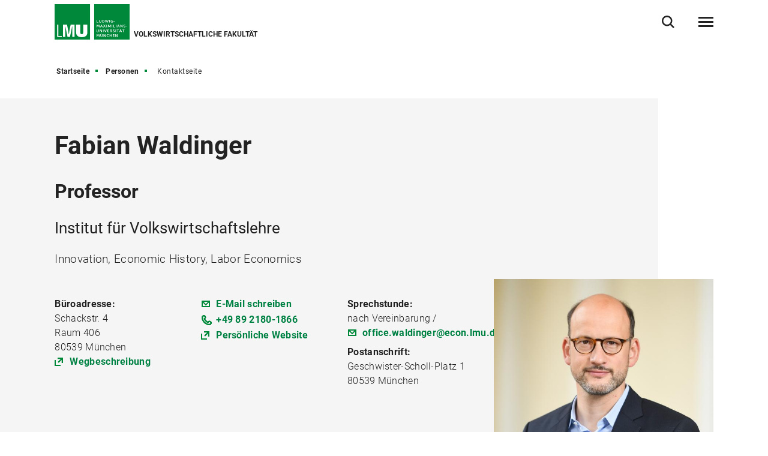

--- FILE ---
content_type: text/html
request_url: https://www.econ.lmu.de/de/personen/kontaktseite/fabian-waldinger-9cb422e9.html
body_size: 5269
content:
<!DOCTYPE html>
<!--[if lt IE 7]>      <html lang="de" class="no-js lt-ie9 lt-ie8 lt-ie7"> <![endif]-->
<!--[if IE 7]>         <html lang="de" class="no-js lt-ie9 lt-ie8"> <![endif]-->
<!--[if IE 8]>         <html lang="de" class="no-js lt-ie9"> <![endif]-->
<!--[if gt IE 8]><!-->
<html lang="de" class="no-js"> <!--<![endif]-->
	<head>
<meta charset="utf-8"/>
<meta http-equiv="X-UA-Compatible" content="IE=Edge"/>
<meta name="viewport" content="width=device-width"/>
<meta name="language" content="de" />
<meta name="keywords" content="Person, Adresse, Funktion,Volkswirtschaftliche Fakultät, vwl, vwl LMU" />
<meta name="description" content="Detailierte Informationen zur Person" />
	<meta name="twitter:card" content="summary" />
	<meta name="twitter:site" content="@LMU_Muenchen" />
	<meta property="og:url" content="https://www.econ.lmu.de/de/personen/kontaktseite/fabian-waldinger-9cb422e9.html" />
	<meta property="og:type" content="website" />
	<meta property="og:title" content="Kontaktseite" />
		<meta property="og:image" content="https://cms-cdn.lmu.de/assets/img/Logo_LMU_og.png" />
		<meta property="og:image:width" content="1200" />
		<meta property="og:image:height" content="567" />
		<meta name="twitter:image" content="https://cms-cdn.lmu.de/assets/img/Logo_LMU_og.png" />
		<meta name="twitter:image:alt" content="Logo Ludwig Maximilians Universität München" />
		<meta property="og:image:alt" content="Logo Ludwig Maximilians Universität München" />
<meta name="Publisher" content="Ludwig-Maximilians-Universität München, Geschwister-Scholl-Platz 1, 80539 München" />
<meta name="Revisit" content="After 2 Days" />
<meta name="robots" content="index,follow">
<title>Kontaktseite - Volkswirtschaftliche Fakultät</title>
<link rel="preload" href="https://cms-cdn.lmu.de/assets/fonts/roboto-v18-latin-300.woff2" as="font" type="font/woff2" crossorigin>
<link rel="preload" href="https://cms-cdn.lmu.de/assets/fonts/roboto-v18-latin-regular.woff2" as="font" type="font/woff2" crossorigin>
<link rel="preload" href="https://cms-cdn.lmu.de/assets/fonts/roboto-v18-latin-italic.woff2" as="font" type="font/woff2" crossorigin>
<link rel="preload" href="https://cms-cdn.lmu.de/assets/fonts/roboto-v18-latin-700.woff2" as="font" type="font/woff2" crossorigin>
<link rel="preload" href="https://cms-cdn.lmu.de/assets/fonts/robotoserif-semibold.woff2" as="font" type="font/woff2" crossorigin>
<link rel="stylesheet" href="https://cms-cdn.lmu.de/assets/css/app.bundle.css"/>
<link rel="stylesheet" href="https://cms-cdn.lmu.de/assets/css/person.bundle.css"/>
<script src="https://cms-cdn.lmu.de/assets/scripts/jquery-3.5.1.min.js"></script>
<!-- Integration aller js-files zur Darstellung von Vue -->
<script src="https://cms-cdn.lmu.de/assets/vuejs/v3_3_4_vue_min.js"></script>
<script src="https://cms-cdn.lmu.de/assets/vuejs/v4_0_2_vuex.min.js"></script>
<script src="https://cms-cdn.lmu.de/assets/vuejs/v4_2_6_es6-promise_auto.min.js"></script>
<script src="https://cms-cdn.lmu.de/assets/vuejs/v0_18_0_axios.min.js"></script>
<link rel="shortcut icon" href="https://cms-cdn.lmu.de/assets/img/favicon.ico" type="image/x-icon">
<link rel="icon" href="https://cms-cdn.lmu.de/assets/img/favicon.ico" type="image/x-icon">	
		<!-- Matomo -->
		<script>
		  var _paq = window._paq = window._paq || [];
		  /* tracker methods like "setCustomDimension" should be called before "trackPageView" */
		  _paq.push(['trackPageView']);
		  _paq.push(['enableLinkTracking']);
		  (function() {
		    var u="https://web-analytics.lmu.de/";
		    _paq.push(["disableCookies"]);
		    _paq.push(['setTrackerUrl', u+'matomo.php']);
		    _paq.push(['setSiteId', '58']);
		    var d=document, g=d.createElement('script'), s=d.getElementsByTagName('script')[0];
		    g.type='text/javascript'; g.async=true; g.src=u+'matomo.js'; s.parentNode.insertBefore(g,s);
		  })();
		</script>
		<!-- End Matomo Code -->
	</head>
	<body >
        <nav class="c-skiplinks" data-js-module="skiplinks" data-js-item="skip-links">
	<h6 class="skiplinks__headline">Navigation und Service</h6>
	<p class="skiplinks__text"><em>Direkt zu:</em></p>
		<ul class="skiplink__list">
				<li class="skiplink__list-item">
					<a class="skiplink__link" href="#r-main">Inhalt</a>
				</li>
				<li class="skiplink__list-item">
					<a class="skiplink__link" data-js-item="skip-links-nav" href="#stacknav">Hauptnavigation</a>
				</li>
				<li class="skiplink__list-item">
					<a class="skiplink__link"
					   data-js-item="skip-links-search" href="#r-search">Suche</a>
				</li>
		</ul>
</nav> 
		<header id="header" class="c-header" data-js-module="header" data-js-item="header"> <div class="grid__container"> <div class="grid__row"> <div class="header__wrapper"> <a class="header__logo-wrapper" href="https://www.econ.lmu.de/de/"><img class="header__logo" src="https://cms-cdn.lmu.de/assets/img/Logo_LMU.svg" alt="Logo Ludwig Maximilians Universität München"/></a> <div class="header__facilities-title"> <span>Volkswirtschaftliche Fakultät</span> </div> <div class="header__navigation-wrapper"> <nav class="c-main-navigation" data-js-module="main-navigation"> <h2 class="main-navigation__headline">Hauptnavigation</h2> <ul class="main-navigation__list"> <li class="main-navigation__list-item"> <a href="https://www.econ.lmu.de/de/forschung/" class="main-navigation__list-link" ><span class="main-navigation__list-link-text" >Forschung</span></a> </li> <li class="main-navigation__list-item"> <a href="https://www.econ.lmu.de/de/studium/" class="main-navigation__list-link" ><span class="main-navigation__list-link-text" >Studium</span></a> </li> <li class="main-navigation__list-item"> <a href="https://www.econ.lmu.de/de/fakultaet/" class="main-navigation__list-link" ><span class="main-navigation__list-link-text" >Fakultät</span></a> </li> <li class="main-navigation__list-item is-bordered is-language"> <a class="main-navigation__list-link" href=" ../../../en/persons/contact-page/fabian-waldinger-9cb422e9.html " title="Zur englischen Sprachversion / Switch to English"> <span class="main-navigation__list-link-text" lang="en">EN</span> <span class="main-navigation__list-link-text-a11y" lang="en">Zur englischen Sprachversion / Switch to English</span> </a> </li> <li class="main-navigation__list-item is-bordered is-search"> <button type="button" class="main-navigation__list-link is-search" data-js-item="toggle-search"> <span class="main-navigation__list-link-text">Suche öffnen/schließen</span> </button> </li> <li id="hamburgermenu" class="main-navigation__list-item is-bordered is-last"> <hamburger-menu-app></hamburger-menu-app> </li> </ul> </nav> </div> </div> </div> </div> </header>
<script>
		var url_json_mainnav = "https://www.econ.lmu.de/site_tech/json-hauptnavigation/standard-json-generierungsseite.json";
		url_json_mainnav = url_json_mainnav + "?nocache=" + (new Date()).getTime();
	function vuenaviload() {LmuStackNavigation.init({config: {menuId: "206520",url: url_json_mainnav,fallbackError: {title: "Die Navigation funktioniert gerade nicht!",text: "Wir arbeiten daran. Bitte nutzen Sie bis dahin die Sitemap zum Navigieren in der Website."},lngVersions: {"settings": {"navigationClasses": "is-language","navigationJsItem": "2"},"content": {"headline": "Sprachversion","linkID": "206520","items": [{"settings": {"itemClasses": ""},"content": {"link": {"settings": {"linkClasses": ""},"content": {"linkHref": "https://www.econ.lmu.de/en/persons/contact-page/fabian-waldinger-9cb422e9.html","linkText": "English","linkLang": "en","linkTextA11y": "Zur englischen Sprachversion / Switch to English","linkID": "206520"}}}}]}}}});};
	window.addEventListener("load", vuenaviload);
</script>
<div id="stacknav">
<stack-navigation-app></stack-navigation-app>
</div>
<div id="mobilenav">
<mobile-navigation-app></mobile-navigation-app>
</div>
		<main id="r-main" data-js-item="main">
<nav class="c-breadscroller" data-js-module="scroll-indicator" data-js-options='{&quot;scrollToEnd&quot;:true}'>
		<div class="grid__container" data-nosnippet="true">
			<div class="grid__row">
				<strong class="breadscroller__headline is-aural" id="breadscroller__headline-1">Sie sind in folgender Website - Hierarchie:</strong>
				<div class="breadscroller__content" data-js-item="scroll-indicator" aria-labelledby="breadscroller__headline-1">
					<div class="breadscroller__list-wrapper" data-js-item="scroll-wrapper">
						<ul class="breadscroller__list" data-js-item="scroll-content">
									<li class="breadscroller__list-item"><a href="https://www.econ.lmu.de/de/" title="Startseite" class="breadscroller__item-link">Startseite</a></li>
				<li class="breadscroller__list-item">
					<a href="../index-2.html" title="Personen" class="breadscroller__item-link">Personen</a>
				</li>
				<li class="breadscroller__list-item">
					<strong class="breadscroller__item-active"><span class="is-aural">Sie sind hier:</span>Kontaktseite</strong>
				</li>
						</ul>
					</div>
				</div>
			</div>
		</div>
	</nav>
<div class="c-header-person--default is-with-picture" data-css="c-header-person" data-js-module="header-person" data-js-options='{}' >
	<div class="grid__container">
		<div class="grid__row">
			<div class="header-person__container ">
				<article class="header-person__wrapper">
					<h1 class="header-person__name"> Fabian Waldinger</h1>
	  					<p class="header-person__job">Professor</p>
	  					<p class="header-person__department" >Institut für Volkswirtschaftslehre</p>
						 <p class="header-person__responsibility" >Innovation, Economic History, Labor Economics</p>
					<div class="header-person__detail is-areas-3">
						<div class="header-person__detail_area">
							<p>
								<b>Büroadresse:</b>
							</p>
	  							<p>Schackstr. 4</p>
	  							<p>Raum 406</p>
	  							<p>80539	
	  							München</p>
							<p>
								<a href="https://www.google.com/maps/search/?api=1&query=Schackstr.+4%2C80539+M%C3%BCnchen" rel="noopener" class="header-person__contentlink is-external" target="_blank">
									Wegbeschreibung 
								</a>
							</p>
						</div>
						<div class="header-person__detail_area">
							<p>
								<a href="mailto:fabian.waldinger@econ.lmu.de" rel="noopener" class="header-person__contentlink is-email" target="_self">
									E-Mail schreiben 
								</a>
							</p>
								<p>
									<a href="tel:+498921801866" rel="noopener" class="header-person__contentlink is-phone" target="_self">
										+49 89 2180-1866
									</a>
								</p>
							    	<p><a href="https://www.fabianwaldinger.com/" class="header-person__contentlink is-external"  title='Link öffnet in neuem Fenster'   target='_blank' rel='noopener' >Persönliche Website</a></p> 
						</div>
							<div class="header-person__detail_area">
								<p><b>Sprechstunde:</b></p>
								<p>nach Vereinbarung / <a href="mailto:office.waldinger@econ.lmu.de" rel="noopener" class="header-person__contentlink is-email" target="_self">office.waldinger@econ.lmu.de</a></p>
									<p class="header-person__contenthead">
										<b>Postanschrift:</b>
									</p>
									<p>Geschwister-Scholl-Platz 1</p>
			  							<p>80539	
			  							München</p>
							</div>
					</div>
					<div class="header-person__media-container">
							<figure class="c-figure--default is-no-margin" data-css="c-figure" data-js-module="overlay-handler">
								<div class="figure__wrapper">
									<picture class="c-picture--default lazyload" data-css="c-picture">
									    <!--[if IE 9]><audio><![endif]-->
									    <source data-srcset="https://cms-cdn.lmu.de/media/05-econ/fakultaetswebsite-econ/photos/2021_10_07lmu2387_fabian-waldinger__1_1_format_s-2.jpg 300w, https://cms-cdn.lmu.de/media/05-econ/fakultaetswebsite-econ/photos/2021_10_07lmu2387_fabian-waldinger__1_1_format_m-2.jpg 600w, https://cms-cdn.lmu.de/media/05-econ/fakultaetswebsite-econ/photos/2021_10_07lmu2387_fabian-waldinger__1_1_format_l-2.jpg 1200w"  sizes="(min-width: 1440px) 617px, (min-width: 768px) 41.66667vw,  (max-width: 767px) 41.66667vw" />
									    <!--[if IE 9]></audio><![endif]-->
									    <img class="picture__image lazyload" src="https://cms-cdn.lmu.de/media/05-econ/fakultaetswebsite-econ/photos/2021_10_07lmu2387_fabian-waldinger__1_1_format_s-2.jpg" alt='Fabian Waldinger' title='Fabian Waldinger | © LMU ECON' data-sizes="auto" />
									</picture>
								</div>
							</figure>
						<nav class="header-person__btn-area">
						</nav>
					</div>
				</article>
			</div>
		</div>
	</div>
</div>
			<div class="c-back-to-top--default" data-css="c-back-to-top" data-js-module="back-to-top">
	<div class="grid__container">
		<div class="grid__row is-collapsed">
			<div class="back-to-top__wrapper">
				<a href="#" class="back-to-top__link" data-js-item="back-to-top-link">
					<span class="back-to-top__link-text">nach oben</span>
				</a>
			</div>
		</div>
	</div>
</div>
		</main>
<footer id="footer" class="c-footer" data-js-item="footer">
	<div class="grid__container">
		<div class="grid__row">
			<div class="footer__wrapper">
				<div class="footer__content-wrapper">
					<nav class="footer__navigation">
						<h6 class="footer__navigation-headline">Weiterführende Links</h6>
						<ul class="footer__navigation-list">
							<li class="footer__navigation-list-item is-home">
								<a class="footer__navigation-list-link" href="https://www.econ.lmu.de/de/"><span class="footer__navigation-list-link-text">Startseite</span></a>
							</li>
							<li class="footer__navigation-list-item is-map">
								<div class="footer__address-teaser">
									<div class="footer__address-teaser-text-section">
										<h3 class="footer__address-teaser-headline">Volkswirtschaftliche Fakultät</h3>
	<a href="https://www.google.com/maps/dir/Hauptgeb%C3%A4ude,+Geschwister-Scholl-Platz+1,+80539+M%C3%BCnchen/48.1516593,11.5821066/@48.1512222,11.5802591,18z/data=!4m9!4m8!1m5!1m1!1s0x479e75eb499982d1:0x1866a2c6eab11bcc!2m2!1d11.5798609!2d48.1509185!1m0!3e2" class="footer__address-teaser-link"   title='Link öffnet in neuem Fenster'   target='_blank' rel='noopener' >Route anzeigen</a>
									</div>
									<div class="footer__address-teaser-image-section">
										<span class="footer__address-teaser-image-pulse"></span>
										<img class="footer__address-teaser-image" src="https://cms-cdn.lmu.de/assets/media/footer/footer-map.png" alt="Planausschnitt LMU-Hauptgebäude" title="Planausschnitt LMU-Hauptgebäude"/>
									</div>
	<a href="https://www.google.com/maps/dir/Hauptgeb%C3%A4ude,+Geschwister-Scholl-Platz+1,+80539+M%C3%BCnchen/48.1516593,11.5821066/@48.1512222,11.5802591,18z/data=!4m9!4m8!1m5!1m1!1s0x479e75eb499982d1:0x1866a2c6eab11bcc!2m2!1d11.5798609!2d48.1509185!1m0!3e2" class="footer__address-teaser-a11y-clickarea" aria-hidden="true" tabindex="-1"  title='Link öffnet in neuem Fenster'   target='_blank' rel='noopener' ></a>
</div>
							</li>
<li class="footer__navigation-list-item is-instagram">
	<a class="footer__navigation-list-link" href="https://www.instagram.com/wasti.lmu/?hl=de" target="_blank" rel="noopener" title="Instagram-Link öffnet in neuem Fenster" ><span class="footer__navigation-list-link-text">Instagram</span></a>
</li>
<li class="footer__navigation-list-item is-twitter">
	<a class="footer__navigation-list-link" href="https://twitter.com/ECONMunich" target="_blank" rel="noopener" title="Twitter-Link öffnet in neuem Fenster" ><span class="footer__navigation-list-link-text">Twitter</span></a>
</li>
<li class="footer__navigation-list-item is-linkedin">
	<a class="footer__navigation-list-link" href="https://de.linkedin.com/school/economicslmumunich/" target="_blank" rel="noopener" title="LinkedIn-Link öffnet in neuem Fenster" ><span class="footer__navigation-list-link-text">LinkedIn</span></a>
</li>
<li class="footer__navigation-list-item is-bluesky">
	<a class="footer__navigation-list-link" href="https://bsky.app/profile/econmunich.bsky.social" target="_blank" rel="noopener" title="Bluesky-Link öffnet in neuem Fenster" ><span class="footer__navigation-list-link-text">Bluesky</span></a>
</li></ul>
					</nav>
				</div>
			</div>
			<div class="footer__content">
				<div class="footer__wrapper">
					<div class="footer__content-wrapper" itemscope itemtype="https://schema.org/Organization">
						<h2 class="footer__content-headline" itemprop="name">Volkswirtschaftliche Fakultät</h2>
						<address class="footer__content-address" itemprop="address" itemscope itemtype="https://schema.org/PostalAddress">
							<span class="footer__content-address-line" itemprop="streetAddress">Ludwigstr. 28 VG</span>
							<span itemprop="postalCode">80539</span> <span itemprop="addressLocality">München</span>
						</address>
						<div class="footer__content-address">
							<dl class="footer__content-address-list">
								<dt class="footer__content-address-list-term">Telefon:</dt>
								<dd class="footer__content-address-list-definition"><a class="footer__content-address-list-definition-link is-telephone" href="tel:+498921802327" property="telephone"><span class="footer__content-address-list-definition-text" itemprop="telephone">+49 89 2180-2327</span></a></dd>
							</dl>
							<dl class="footer__content-address-list">
								<dt class="footer__content-address-list-term">Fax:</dt>
								<dd class="footer__content-address-list-definition"><a class="footer__content-address-list-definition-link is-telephone" href="tel:+498921806272" property="telephone"><span class="footer__content-address-list-definition-text" itemprop="faxNumber">+49 89 2180-6272</span></a></dd>
							</dl>
						</div>
								<div class="footer__content-link-wrapper">
	<a href="https://www.lmu.de/raumfinder/" class="footer__content-link"   title='Link öffnet in neuem Fenster'   target='_blank' rel='noopener' >Zum LMU-Raumfinder</a>
</div>
					</div>
				</div>
			</div>
			<div class="footer__wrapper">
				<div class="footer__content-wrapper">
					<nav class="footer__site-navigation">
						<h6 class="footer__site-navigation-headline">Weiterführende Links</h6>
						<ul class="footer__site-navigation-list">
									<li class="footer__site-navigation-list-item">
<a href="https://www.econ.lmu.de/de/footer/datenschutz/" class="footer__site-navigation-list-link"   >Datenschutz</a></li>
									<li class="footer__site-navigation-list-item">
<a href="https://www.econ.lmu.de/de/footer/impressum/" class="footer__site-navigation-list-link"   >Impressum</a></li>
									<li class="footer__site-navigation-list-item">
<a href="https://www.econ.lmu.de/de/footer/barrierefreiheit/" class="footer__site-navigation-list-link"   >Barrierefreiheit</a></li>
									<li class="footer__site-navigation-list-item">
<a href="https://www.econ.lmu.de/de/footer/sitemap/" class="footer__site-navigation-list-link"   >Sitemap</a></li>
							<li class="footer__site-navigation-list-item is-copyright">
								<span class="footer__site-navigation-list-copy">© 2023 LMU München</span>
							</li>
						</ul>
					</nav>
				</div>
			</div>
		</div>
	</div>
</footer>
<div class="c-search-overlay" data-js-module="search-overlay">
	<div class="grid__container">
		<div class="grid__row">
			<div class="search-overlay__wrapper">
				<h3 class="search-overlay__title">Wonach suchen Sie?</h3>				
				<div class="c-search-enter--overlay is-lng-de" data-css="c-search-enter">
					<form class="search-enter__form" action="https://www.econ.lmu.de/de/suche/">
						<div class="search-enter__input-group-wrapper">
							<input name="q" data-js-item="search-enter-field" type="text" placeholder="Suchbegriff eingeben" class="search-enter__input-text" aria-label="Suche"/>
							<div class="search-enter__button-area">
								<button type="submit" title="Suchen" aria-label="Suchen" class="search-enter__button">
								</button>
							</div>
						</div>
						<div class="search-enter__dsgvo-area">
								<p><a href="https://www.econ.lmu.de/de/footer/datenschutz/" class="search-enter__dsgvo-link" target="_blank" rel="noopener">Hinweis zur Datenübermittlung bei der Google-Suche</a></p>
							</div>
					</form>
				</div>
				<button class="search-overlay__close" type="button" data-js-item="search-overlay-close">schließen</button>
			</div>
		</div>
	</div>
</div>
		<script src="https://cms-cdn.lmu.de/assets/scripts/vendors-app.bundle.js"></script>
<script src="https://cms-cdn.lmu.de/assets/scripts/runtime.bundle.js"></script>
<script src="https://cms-cdn.lmu.de/assets/scripts/app.bundle.js"></script>
<script src="https://cms-cdn.lmu.de/assets/scripts/bundle.vue_3.js"></script>
<script src="https://cms-cdn.lmu.de/assets/scripts/person.bundle.js"></script>
<script>
	document.addEventListener('DOMContentLoaded', function(){		
		LmuPersonModule.init();		
	});
</script>
	</body>
</html>
